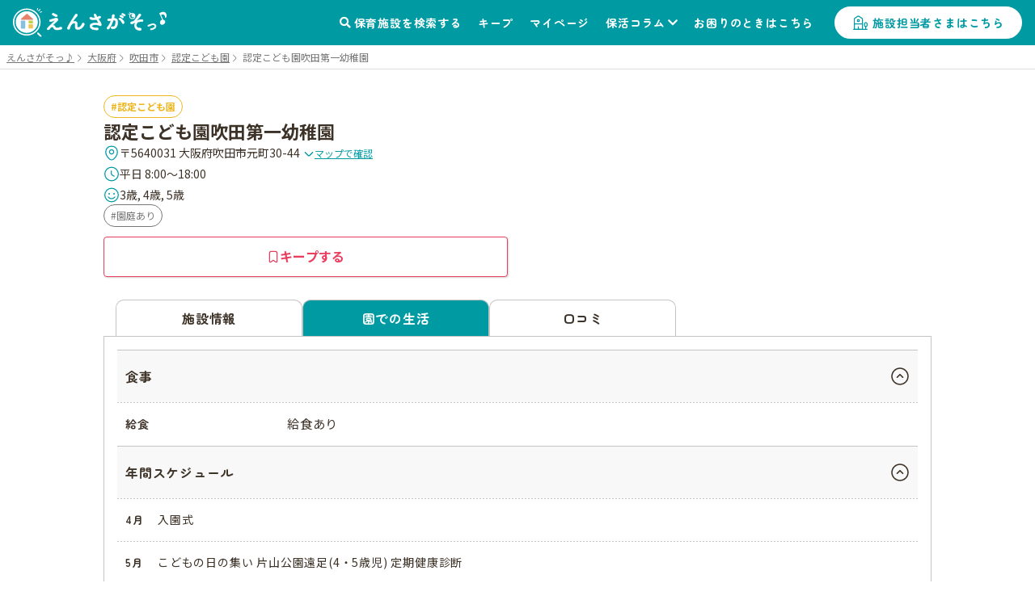

--- FILE ---
content_type: text/html; charset=utf-8
request_url: https://ensagaso.com/ns/11989/life
body_size: 9699
content:
<!DOCTYPE html>
<html lang="ja">
    <head>
        <meta charset="UTF-8">
        <meta name="viewport" content="width=device-width,initial-scale=1">
        <title>園での生活：認定こども園吹田第一幼稚園 | 吹田市 | 園見学ならえんさがそっ♪</title>
        <meta name="description" content="認定こども園吹田第一幼稚園（認定こども園）- 大阪府吹田市 の園での生活です。認定こども園吹田第一幼稚園の保育施設情報なら、保活をもっと楽にする「えんさがそっ♪」">

                    <!-- ogp start -->
<meta property="og:url" content="https://ensagaso.com/ns/11989/life">
<meta property="og:type" content="website">
<meta property="og:title" content="園での生活：認定こども園吹田第一幼稚園 | 吹田市 | 園見学ならえんさがそっ♪">
<meta property="og:description" content="認定こども園吹田第一幼稚園（認定こども園）- 大阪府吹田市 の園での生活です。認定こども園吹田第一幼稚園の保育施設情報なら、保活をもっと楽にする「えんさがそっ♪」">
<meta property="og:site_name" content="えんさがそっ♪">
<meta property="og:image" content="https://ensagaso.com/static/parent/img/ogp.jpg">
<!-- //ogp end -->
        <link rel="canonical" href="https://ensagaso.com/ns/11989/life">
        <link rel="stylesheet" href="https://use.fontawesome.com/releases/v5.6.1/css/all.css">
        <link rel="preconnect" href="https://fonts.googleapis.com">
        <link rel="preconnect" href="https://fonts.gstatic.com" crossorigin>
        <link href="https://fonts.googleapis.com/css2?family=Noto+Sans+JP:wght@400;700&family=Zen+Maru+Gothic:wght@500;700&display=swap" rel="stylesheet">
        <link rel="stylesheet" href="//cdn.jsdelivr.net/npm/slick-carousel@1.8.1/slick/slick.css"/>
        <link rel="stylesheet" href="//cdn.jsdelivr.net/npm/slick-carousel@1.8.1/slick/slick-theme.css">
        <link href="https://cdnjs.cloudflare.com/ajax/libs/toastr.js/latest/css/toastr.min.css" rel="stylesheet">
        <link rel="stylesheet" href="https://unpkg.com/microtip/microtip.css">
        <link rel="stylesheet" href="/static/parent/css/style.css?id=1dec300d331ce3fae494c38b30de6067">
        <link rel="icon" href="/favicon.ico">

        <!-- Google Tag Manager -->
<script>(function(w,d,s,l,i){w[l]=w[l]||[];w[l].push({'gtm.start':
new Date().getTime(),event:'gtm.js'});var f=d.getElementsByTagName(s)[0],
j=d.createElement(s),dl=l!='dataLayer'?'&l='+l:'';j.async=true;j.src=
'https://www.googletagmanager.com/gtm.js?id='+i+dl;f.parentNode.insertBefore(j,f);
})(window,document,'script','dataLayer','GTM-PM5ZTXZ');</script>
<!-- End Google Tag Manager -->        <script async src="https://pagead2.googlesyndication.com/pagead/js/adsbygoogle.js?client=ca-pub-6423839436696932" crossorigin="anonymous"></script>

        <meta name="csrf-token" content="q431H6W6IyGroVpRj5fYViuibAlgvOrLmBgRN0JK">
    </head>
    <body>
        <!-- Google Tag Manager (noscript) -->
<noscript><iframe src="https://www.googletagmanager.com/ns.html?id=GTM-PM5ZTXZ"
height="0" width="0" style="display:none;visibility:hidden"></iframe></noscript>
<!-- End Google Tag Manager (noscript) -->        <header class="header">
    <!-- nav-header -->
    <nav class="nav-header" id="js-nav-header">
        <div class="nav-header__container">
                            <a href="/" class="nav-header__logo"><img src="/static/parent/img/logo.svg" alt="えんさがそっ♪"></a>
                        <ul class="nav-header__menu">
                <li class="nav-header__menu-item">
                    <a href="/map" class="nav-header__link">保育施設を検索する</a>
                </li>
                <li class="nav-header__menu-item">
                    <a href="/parent/keep" class="nav-header__link">キープ</a>
                </li>
                <li class="nav-header__menu-item">
                    <a href="/parent/mypage" class="nav-header__link">マイページ</a>
                </li>
                <li class="nav-header__menu-item nav-header__item--has-2nd-menu">
                    <a class="nav-header__link" href="/column">保活コラム</a>
                    <ul class="nav-header__2nd-menu">
                        <li class="nav-header__2nd-menu-item"><a href="/column#step">保活について知ろう！</a></li>
                        <li class="nav-header__2nd-menu-item"><a href="/column#book">育休応援コンテンツ</a></li>
                        <li class="nav-header__2nd-menu-item"><a href="/column#birth">働き方・生まれ月で見る保活</a></li>
                        <li class="nav-header__2nd-menu-item"><a href="/column#recommend">保活のおすすめ記事</a></li>
                        <li class="nav-header__2nd-menu-item"><a href="/column#area">エリア別保活情報</a></li>
                    </ul>
                </li>
                <li class="nav-header__menu-item">
                    <a href="/contact" class="nav-header__link">お困りのときはこちら</a>
                </li>
                                <li class="nav-header__menu-item">
                    <a href="/nursery_entrance" class="nav-header__button">施設担当者さまはこちら</a>
                </li>
                            </ul>
            <a class="nav-header__favorite" href="/parent/keep">
                <div class="nav-header__favorite-txt">キープ</div>
            </a>
            <div class="nav-header__toggle" id="js-nav-drawer-open">
                <div class="nav-header__toggle-line"></div>
                <div class="nav-header__toggle-line"></div>
                <div class="nav-header__toggle-line"></div>
                <div class="nav-header__toggle-txt">メニュー</div>
            </div>
        </div>
    </nav>
    <nav class="nav-drawer" id="js-nav-drawer" data-open="false">
        <div class="nav-drawer__container" style="display:none;">
            <div class="nav-drawer__menu-button">
                <button  class="nav-drawer__button-close" id="js-nav-drawer-close">
                    <div class="nav-drawer__button-close-line"></div>
                    <div class="nav-drawer__button-close-line"></div>
                </button>
            </div>
            <ul class="nav-drawer__menu">

                                    <li class="nav-drawer__menu-item nav-drawer__menu-item--button">
                        <a href="/parent/login" class="button-drawer button-drawer--login">ログイン</a>
                        <a href="/parent/register" class="button-drawer">新規登録</a>
                    </li>
                                <li class="nav-drawer__menu-item">
                    <a href="/map" class="nav-drawer__link">保育施設を検索する</a>
                </li>
                <li class="nav-drawer__menu-item">
                    <a href="/parent/keep" class="nav-drawer__link">キープリスト</a>
                </li>
                <li class="nav-drawer__menu-item">
                    <a href="/parent/mypage" class="nav-drawer__link">マイページ</a>
                </li>
                <li class="nav-drawer__menu-item">
                    <span class="nav-drawer__link nav-drawer__link--has-2nd-menu">保活コラム</span>
                    <ul class="nav-drawer__2nd-menu">
                        <li class="nav-drawer__2nd-menu-item"><a href="/column#step">保活について知ろう！</a></li>
                        <li class="nav-drawer__2nd-menu-item"><a href="/column#book">育休応援コンテンツ</a></li>
                        <li class="nav-drawer__2nd-menu-item"><a href="/column#birth">働き方・生まれ月で見る保活</a></li>
                        <li class="nav-drawer__2nd-menu-item"><a href="/column#recommend">保活のおすすめ記事</a></li>
                        <li class="nav-drawer__2nd-menu-item"><a href="/column#area">エリア別保活情報</a></li>
                    </ul>
                </li>
                <li class="nav-drawer__menu-item">
                    <a href="/contact" class="nav-drawer__link">お困りのときはこちら</a>
                </li>

                                <li class="nav-drawer__menu-item">
                    <a href="/nursery_entrance" class="nav-drawer__link">施設担当者さまはこちら</a>
                </li>
                            </ul>
        </div>
    </nav>
    <div class="nav-drawer__overlay" id="js-nav-drawer-overlay"></div>
</header>
        <main class="wrapper ">
                            <div class="breadcrumbs">
        <ul class="breadcrumbs__list" itemscope itemtype="https://schema.org/BreadcrumbList">
            
                                    <li class="breadcrumbs__item" itemprop="itemListElement" itemscope itemtype="https://schema.org/ListItem">
                        <a itemprop="item" href="/" class="breadcrumbs__link">
                            <span itemprop="name">えんさがそっ♪</span>
                        </a>
                        <meta itemprop="position" content="1" />
                    </li>
                
            
                                    <li class="breadcrumbs__item" itemprop="itemListElement" itemscope itemtype="https://schema.org/ListItem">
                        <a itemprop="item" href="/search/prefecture_27" class="breadcrumbs__link">
                            <span itemprop="name">大阪府</span>
                        </a>
                        <meta itemprop="position" content="2" />
                    </li>
                
            
                                    <li class="breadcrumbs__item" itemprop="itemListElement" itemscope itemtype="https://schema.org/ListItem">
                        <a itemprop="item" href="/search/prefecture_27/city_1239" class="breadcrumbs__link">
                            <span itemprop="name">吹田市</span>
                        </a>
                        <meta itemprop="position" content="3" />
                    </li>
                
            
                                    <li class="breadcrumbs__item" itemprop="itemListElement" itemscope itemtype="https://schema.org/ListItem">
                        <a itemprop="item" href="/search/prefecture_27/city_1239/type_3" class="breadcrumbs__link">
                            <span itemprop="name">認定こども園</span>
                        </a>
                        <meta itemprop="position" content="4" />
                    </li>
                
            
                                    <li class="breadcrumbs__item breadcrumbs__current active" itemprop="itemListElement" itemscope itemtype="https://schema.org/ListItem">
                        <span itemprop="name">認定こども園吹田第一幼稚園</span>
                        <meta itemprop="position" content="5" />
                    </li>
                
                    </ul>
    </div>

                        <!-- 保育施設 詳細情報 -->
<article class="nursery-info js-favorite-nursery js-detail-page" data-nursery_id="11989"  data-latitude="34.76015739" data-longitude="135.52286201">
    <div class="nursery-info__container">
        <div class="nursery-info__summary">
                        <div class="nursery-info__summary-container">
                <div class="badge-list">
                    <a href="/search/type_3/prefecture_27/city_1239/distance_2000?centerLatitude=34.76015739&amp;centerLongitude=135.52286201" class="ga-search-nursery_type_3" target="_blank">
                        <span class="badge badge--nursery-type badge--lg searchable type3">認定こども園</span>
                    </a>
                                    </div>
                <h1 class="nursery-info__name">認定こども園吹田第一幼稚園</h1>
                <div class="nursery-info__meta">
                    <div class="nursery-info__meta-item nursery-info__meta-item--truncate">
                        <span class="nursery-info__meta-icon" aria-hidden="true">
                            <svg xmlns="http://www.w3.org/2000/svg" width="20" height="21" viewBox="0 0 20 21" fill="none">
                                <path d="M9.9999 11.6917C11.4358 11.6917 12.5999 10.5276 12.5999 9.0917C12.5999 7.65576 11.4358 6.4917 9.9999 6.4917C8.56396 6.4917 7.3999 7.65576 7.3999 9.0917C7.3999 10.5276 8.56396 11.6917 9.9999 11.6917Z" stroke="#009AA3" stroke-width="1.25"/>
                                <path d="M3.01675 7.57508C4.65842 0.358417 15.3501 0.36675 16.9834 7.58342C17.9417 11.8167 15.3084 15.4001 13.0001 17.6168C11.3251 19.2334 8.67508 19.2334 6.99175 17.6168C4.69175 15.4001 2.05842 11.8084 3.01675 7.57508Z" stroke="#009AA3" stroke-width="1.25"/>
                            </svg>
                        </span>
                        <p class="nursery-info__meta-text">
                            〒5640031 大阪府吹田市元町30-44
                            <a class="link link--xs link--icon nursery-info__meta-map-link js-map" href="javascript:void(0)">
                                <svg xmlns="http://www.w3.org/2000/svg" width="14" height="15" viewBox="0 0 14 15" fill="none" aria-hidden="true">
                                    <path d="M11.6199 5.72095L7.81655 9.52428C7.36738 9.97345 6.63238 9.97345 6.18322 9.52428L2.37988 5.72095" stroke="#009AA3" stroke-width="1.5" stroke-miterlimit="10" stroke-linecap="round" stroke-linejoin="round"/>
                                </svg>
                                マップで確認
                            </a>
                        </p>
                    </div>
                                        <div class="nursery-info__meta-item">
                        <span class="nursery-info__meta-icon" aria-hidden="true">
                            <svg xmlns="http://www.w3.org/2000/svg" width="20" height="21" viewBox="0 0 20 21" fill="none">
                                <path d="M18.3332 10.5001C18.3332 15.1001 14.5998 18.8334 9.99984 18.8334C5.39984 18.8334 1.6665 15.1001 1.6665 10.5001C1.6665 5.90008 5.39984 2.16675 9.99984 2.16675C14.5998 2.16675 18.3332 5.90008 18.3332 10.5001Z" stroke="#009AA3" stroke-width="1.25" stroke-linecap="round" stroke-linejoin="round"/>
                                <path d="M13.0919 13.15L10.5086 11.6083C10.0586 11.3416 9.69189 10.7 9.69189 10.175V6.7583" stroke="#009AA3" stroke-width="1.25" stroke-linecap="round" stroke-linejoin="round"/>
                            </svg>
                        </span>
                        <p class="nursery-info__meta-text">平日 8:00～18:00</p>
                    </div>
                                                            <div class="nursery-info__meta-item">
                        <span class="nursery-info__meta-icon" aria-hidden="true">
                            <svg xmlns="http://www.w3.org/2000/svg" width="20" height="21" viewBox="0 0 20 21" fill="none">
                                <path d="M9.97493 18.8334C14.5773 18.8334 18.3083 15.1025 18.3083 10.5001C18.3083 5.89771 14.5773 2.16675 9.97493 2.16675C5.37256 2.16675 1.6416 5.89771 1.6416 10.5001C1.6416 15.1025 5.37256 18.8334 9.97493 18.8334Z" stroke="#009AA3" stroke-width="1.25" stroke-linecap="round" stroke-linejoin="round"/>
                                <path d="M6.0083 13C6.8833 14.2583 8.34997 15.0833 9.99997 15.0833C11.65 15.0833 13.1083 14.2583 13.9916 13" stroke="#009AA3" stroke-width="1.25" stroke-linecap="round" stroke-linejoin="round"/>
                                <circle cx="7" cy="9" r="1" fill="#009AA3"/>
                                <circle cx="13" cy="9" r="1" fill="#009AA3"/>
                            </svg>
                        </span>
                        <p class="nursery-info__meta-text">3歳, 4歳, 5歳</p>
                    </div>
                    
                </div>
                                <div class="nursery-info__features badge-list">
                                                                        <a class="ga-search-special_childcare_option_7" href="/search/option_7/prefecture_27/city_1239/distance_2000?centerLatitude=34.76015739&amp;centerLongitude=135.52286201" target="_blank">
                                <span class="badge badge--secondary badge--lg searchable">園庭あり</span>
                            </a>
                                                            </div>
                                <div id="js-detail-cta" class="nursery-info__cta  no-contact  ">
                                                            <a class="btn btn--secondary btn--lg u-pc-none" href="tel:06-6381-0049">
                        <span class="btn__icon" aria-hidden="true">
                            <svg xmlns="http://www.w3.org/2000/svg" width="17" height="17" viewBox="0 0 17 17" fill="none">
                            <path d="M15.1468 12.7199C15.1468 12.9599 15.0935 13.2066 14.9802 13.4466C14.8668 13.6866 14.7202 13.9133 14.5268 14.1266C14.2002 14.4866 13.8402 14.7466 13.4335 14.9133C13.0335 15.0799 12.6002 15.1666 12.1335 15.1666C11.4535 15.1666 10.7268 15.0066 9.96016 14.6799C9.1935 14.3533 8.42683 13.9133 7.66683 13.3599C6.90016 12.7999 6.1735 12.1799 5.48016 11.4933C4.7935 10.7999 4.1735 10.0733 3.62016 9.31325C3.0735 8.55325 2.6335 7.79325 2.3135 7.03992C1.9935 6.27992 1.8335 5.55325 1.8335 4.85992C1.8335 4.40659 1.9135 3.97325 2.0735 3.57325C2.2335 3.16659 2.48683 2.79325 2.84016 2.45992C3.26683 2.03992 3.7335 1.83325 4.22683 1.83325C4.4135 1.83325 4.60016 1.87325 4.76683 1.95325C4.94016 2.03325 5.0935 2.15325 5.2135 2.32659L6.76016 4.50659C6.88016 4.67325 6.96683 4.82659 7.02683 4.97325C7.08683 5.11325 7.12016 5.25325 7.12016 5.37992C7.12016 5.53992 7.0735 5.69992 6.98016 5.85325C6.8935 6.00659 6.76683 6.16659 6.60683 6.32659L6.10016 6.85325C6.02683 6.92659 5.9935 7.01325 5.9935 7.11992C5.9935 7.17325 6.00016 7.21992 6.0135 7.27325C6.0335 7.32659 6.0535 7.36659 6.06683 7.40659C6.18683 7.62659 6.3935 7.91325 6.68683 8.25992C6.98683 8.60659 7.30683 8.95992 7.6535 9.31325C8.0135 9.66659 8.36016 9.99325 8.7135 10.2933C9.06016 10.5866 9.34683 10.7866 9.5735 10.9066C9.60683 10.9199 9.64683 10.9399 9.6935 10.9599C9.74683 10.9799 9.80016 10.9866 9.86016 10.9866C9.9735 10.9866 10.0602 10.9466 10.1335 10.8733L10.6402 10.3733C10.8068 10.2066 10.9668 10.0799 11.1202 9.99992C11.2735 9.90659 11.4268 9.85992 11.5935 9.85992C11.7202 9.85992 11.8535 9.88659 12.0002 9.94659C12.1468 10.0066 12.3002 10.0933 12.4668 10.2066L14.6735 11.7733C14.8468 11.8933 14.9668 12.0333 15.0402 12.1999C15.1068 12.3666 15.1468 12.5333 15.1468 12.7199Z" stroke="currentColor" stroke-width="1.25" stroke-miterlimit="10"/>
                            </svg>
                        </span>
                        <span class="btn__label">電話で問い合わせる</span>
                    </a>
                                        <button
                        type="button"
                        class="btn btn--keep btn--lg js-favorite-button  ga-submit-keep-detail_header"
                        data-target="#js-modal-dialog"
                        data-nursery_id="11989"
                    >
                        <span class="btn__icon" aria-hidden="true">
                            <svg xmlns="http://www.w3.org/2000/svg" width="16" height="16" viewBox="0 0 16 16" fill="none">
                                <path d="M10.5874 1.33334H5.40757C4.26307 1.33334 3.3335 2.49297 3.3335 3.90585V13.2962C3.3335 14.4958 4.02665 15.0023 4.87562 14.4225L7.49776 12.6164C7.77717 12.4231 8.22853 12.4231 8.50256 12.6164L11.1247 14.4225C11.9737 15.0089 12.6668 14.5024 12.6668 13.2962V3.90585C12.6615 2.49297 11.7319 1.33334 10.5874 1.33334Z" stroke="currentColor" stroke-width="1.25" stroke-linecap="round" stroke-linejoin="round"/>
                            </svg>
                        </span>
                        <span class="btn__label">キープする</span>
                    </button>
                </div>
            </div>
        </div>
                                
         <!-- 3タブ表示 -->
         <div class="nursery-info__3tab" id="page_top_anchor">
             <!-- タブ切替 ラジオボタンで -->
             <div class="nursery-info__tab-button-list">
                 <input id="tab-outline" type="radio" name="tab-radio-button" data-select_tab="" checked >
                 <label class="nursery-info__tab-button nursery-info__tab-button--detail" for="tab-outline"><span>施設情報</span></label>
                                  <input id="tab-life" type="radio" name="tab-radio-button" data-select_tab="life" checked >
                 <label class="nursery-info__tab-button nursery-info__tab-button--life" for="tab-life"><span>園での生活</span></label>
                                                   <input id="tab-parent_voice" type="radio" name="tab-radio-button" data-select_tab="parent_voice"  >
                 <label class="nursery-info__tab-button nursery-info__tab-button--parent-voice" for="tab-parent_voice"><span>口コミ</span></label>
             </div>
                                           <!-- tab2：園での生活 -->
                 <div class="nursery-info__tab nursery-info__tab--life" id="nursery-info__tab-life">
    
        <div class="nursery-info__tab-container nursery-info__tab-container--has-2nd-list">
        <h2 class="nursery-info__tab-ttl nursery-info__tab-ttl--large nursery-info__tab-ttl--toggle">食事</h2>
        <div class="nursery-info__toggle-container">
            
            
                        <dl class="nursery-info__list">
                <dt class="nursery-info__list-heading">給食</dt>
                <dd class="nursery-info__list-content js-autolink">
                    <p>給食あり</p>
                    
                </dd>
            </dl>
                                </div>
    </div>
    
        <div class="nursery-info__tab-container nursery-info__tab-container--has-2nd-list">
        <h2 class="nursery-info__tab-ttl nursery-info__tab-ttl--large nursery-info__tab-ttl--toggle">年間スケジュール</h2>
        <ol class="nursery-info__toggle-container">
                                    <li>
                <dl class="nursery-info__list">
                    <dt class="nursery-info__list-heading--schedule">4月</dt>
                    <dd class="nursery-info__list-content--schedule js-autolink">入園式</dd>
                </dl>
            </li>
                                                <li>
                <dl class="nursery-info__list">
                    <dt class="nursery-info__list-heading--schedule">5月</dt>
                    <dd class="nursery-info__list-content--schedule js-autolink">こどもの日の集い 片山公園遠足(4・5歳児) 定期健康診断</dd>
                </dl>
            </li>
                                                <li>
                <dl class="nursery-info__list">
                    <dt class="nursery-info__list-heading--schedule">6月</dt>
                    <dd class="nursery-info__list-content--schedule js-autolink">ファミリーデー(今年度は中止) どろんこ遊び カレー作り(5歳児) プラネタリウム見学(5歳児)(今年度は中止) 小学校、保育園との交流 高齢者との交流(4・5歳児) プールびらき</dd>
                </dl>
            </li>
                                                <li>
                <dl class="nursery-info__list">
                    <dt class="nursery-info__list-heading--schedule">7月</dt>
                    <dd class="nursery-info__list-content--schedule js-autolink">プール遊び 夏祭り 保育園との交流</dd>
                </dl>
            </li>
                                                <li>
                <dl class="nursery-info__list">
                    <dt class="nursery-info__list-heading--schedule">8月</dt>
                    <dd class="nursery-info__list-content--schedule js-autolink">プール遊び</dd>
                </dl>
            </li>
                                                <li>
                <dl class="nursery-info__list">
                    <dt class="nursery-info__list-heading--schedule">9月</dt>
                    <dd class="nursery-info__list-content--schedule js-autolink">地域の敬老会に出演 保育園と交流 遠足(4・5歳児)</dd>
                </dl>
            </li>
                                                <li>
                <dl class="nursery-info__list">
                    <dt class="nursery-info__list-heading--schedule">10月</dt>
                    <dd class="nursery-info__list-content--schedule js-autolink">運動会 動物村 遠足(4・5歳児) 保育園との交流 遠足(3歳児)</dd>
                </dl>
            </li>
                                                <li>
                <dl class="nursery-info__list">
                    <dt class="nursery-info__list-heading--schedule">11月</dt>
                    <dd class="nursery-info__list-content--schedule js-autolink">公民館の文化祭出品 人形劇観劇 小学校との交流 遠足(4・5歳児) 遠足(3歳児) お店屋さんごっこ 交通安全教室予定</dd>
                </dl>
            </li>
                                                <li>
                <dl class="nursery-info__list">
                    <dt class="nursery-info__list-heading--schedule">12月</dt>
                    <dd class="nursery-info__list-content--schedule js-autolink">もちつき ミニ音楽会 こどもおたのしみ会</dd>
                </dl>
            </li>
                                                <li>
                <dl class="nursery-info__list">
                    <dt class="nursery-info__list-heading--schedule">1月</dt>
                    <dd class="nursery-info__list-content--schedule js-autolink">お正月遊び 消防署見学(5歳児) 保育園との交流</dd>
                </dl>
            </li>
                                                <li>
                <dl class="nursery-info__list">
                    <dt class="nursery-info__list-heading--schedule">2月</dt>
                    <dd class="nursery-info__list-content--schedule js-autolink">節分 劇あそび 遠足 お茶席体験(5歳児)</dd>
                </dl>
            </li>
                                                <li>
                <dl class="nursery-info__list">
                    <dt class="nursery-info__list-heading--schedule">3月</dt>
                    <dd class="nursery-info__list-content--schedule js-autolink">ひなまつり会 卒園式 修了式</dd>
                </dl>
            </li>
                                </ol>
    </div>
    
    </div>
                      </div>
         <div class="nursery-info__link--right">
                              <a class="link-general--external link-general--small" href="https://forms.baby-job.co.jp/babyjob/form/Untitled4/formperma/GVzv7q4XUNtMZC73rpl9E1bcBSKO5zSDNdk1HorK_ts?nurseryId=11989&nurseryName=%E8%AA%8D%E5%AE%9A%E3%81%93%E3%81%A9%E3%82%82%E5%9C%92%E5%90%B9%E7%94%B0%E7%AC%AC%E4%B8%80%E5%B9%BC%E7%A8%9A%E5%9C%92" target="_blank" rel="noopener noreferrer">情報訂正のお問い合わせ</a>
                      </div>
    </div>
</article>

<!-- この付近の施設 -->
<aside class="nursery-list-other">
<h2 class="nursery-list-other__ttl" id="nursery-list-other__title">この付近の施設</h2>
<div class="nursery-list-wrap">
 <div class="nursery-list-other__map-link"><a class="link-general--other ga-map_search-footer" href="/map/?centerLatitude=34.76015739&amp;centerLongitude=135.52286201" target="_blank">マップでもっと見る</a></div>
 <ul class="nursery-list slider">
                                              <li class="nursery-list__container" data-latitude="34.75778819" data-longitude="135.52060671">
             <a class="ga-link-nearnursery-footer" href="/ns/43813">
                 <div class="nursery-list__pic-area  no-pic ">
                                          <span class="badge badge--lg badge--nursery-type type2">認可外保育園</span>
                 </div>
                 <div class="nursery-list__favorite-name-area">
                     <h3 class="nursery-list__name">
                         RS English プリスクール
                     </h3>
                     <button type="button"
                             class="button-favorite--mark js-prevent-default js-favorite-button  ga-submit-keep-detail_near_nursery"
                             data-target="#js-modal-dialog"
                             data-nursery_id="43813">キープ
                     </button>
                 </div>
                 <ul class="nursery-list__category">
                    <li class='icon--feature'>延長保育あり</li>
            </ul>
                 <p class="nursery-list__distance-from-pin">この保育園から<span class="distance">-</span>ｍ</p>
                 <div class="nursery-list__list-container">
                     <dl class="nursery-list__list">
                         <dt class="nursery-list__list-heading">住所</dt>
                         <dd class="nursery-list__list-content">〒5640032 大阪府吹田市内本町1丁目10番11号 旭ファイブ201</dd>
                     </dl>
                                          <dl class="nursery-list__list">
                         <dt class="nursery-list__list-heading">最寄り駅</dt>
                         <dd class="nursery-list__list-content">
                                                          阪急千里線吹田駅 徒歩で5分<br>
                                                      </dd>
                     </dl>
                                          <dl class="nursery-list__list">
                         <dt class="nursery-list__list-heading">保育時間</dt>
                         <dd class="nursery-list__list-content">9:00～18:00</dd>
                     </dl>
                                      </div>
             </a>
         </li>
                                         <li class="nursery-list__container" data-latitude="34.75705774" data-longitude="135.52153163">
             <a class="ga-link-nearnursery-footer" href="/ns/11944">
                 <div class="nursery-list__pic-area  no-pic ">
                                          <span class="badge badge--lg badge--nursery-type type1">認可保育園</span>
                 </div>
                 <div class="nursery-list__favorite-name-area">
                     <h3 class="nursery-list__name">
                         吹一保育園
                     </h3>
                     <button type="button"
                             class="button-favorite--mark js-prevent-default js-favorite-button  ga-submit-keep-detail_near_nursery"
                             data-target="#js-modal-dialog"
                             data-nursery_id="11944">キープ
                     </button>
                 </div>
                 <ul class="nursery-list__category">
                    <li class='icon--feature'>園庭あり</li>
            </ul>
                 <p class="nursery-list__distance-from-pin">この保育園から<span class="distance">-</span>ｍ</p>
                 <div class="nursery-list__list-container">
                     <dl class="nursery-list__list">
                         <dt class="nursery-list__list-heading">住所</dt>
                         <dd class="nursery-list__list-content">〒5640032 大阪府吹田市内本町1丁目23-28</dd>
                     </dl>
                                          <dl class="nursery-list__list">
                         <dt class="nursery-list__list-heading">保育時間</dt>
                         <dd class="nursery-list__list-content">7:00～19:00</dd>
                     </dl>
                                          <dl class="nursery-list__list">
                         <dt class="nursery-list__list-heading">定員数</dt>
                         <dd class="nursery-list__list-content">112人</dd>
                     </dl>
                                      </div>
             </a>
         </li>
                                         <li class="nursery-list__container" data-latitude="34.75769096" data-longitude="135.5198679">
             <a class="ga-link-nearnursery-footer" href="/ns/10920">
                 <div class="nursery-list__pic-area  no-pic ">
                                          <span class="badge badge--lg badge--nursery-type type5">地域型保育園</span>
                 </div>
                 <div class="nursery-list__favorite-name-area">
                     <h3 class="nursery-list__name">
                         エルエルキッズ!ナチュラル
                     </h3>
                     <button type="button"
                             class="button-favorite--mark js-prevent-default js-favorite-button  ga-submit-keep-detail_near_nursery"
                             data-target="#js-modal-dialog"
                             data-nursery_id="10920">キープ
                     </button>
                 </div>
                                  <p class="nursery-list__distance-from-pin">この保育園から<span class="distance">-</span>ｍ</p>
                 <div class="nursery-list__list-container">
                     <dl class="nursery-list__list">
                         <dt class="nursery-list__list-heading">住所</dt>
                         <dd class="nursery-list__list-content">〒5640036 大阪府吹田市寿町1-3-14</dd>
                     </dl>
                                          <dl class="nursery-list__list">
                         <dt class="nursery-list__list-heading">保育時間</dt>
                         <dd class="nursery-list__list-content">7:30～18:30</dd>
                     </dl>
                                          <dl class="nursery-list__list">
                         <dt class="nursery-list__list-heading">定員数</dt>
                         <dd class="nursery-list__list-content">15人</dd>
                     </dl>
                                      </div>
             </a>
         </li>
                                         <li class="nursery-list__container" data-latitude="34.75776594" data-longitude="135.51953737">
             <a class="ga-link-nearnursery-footer" href="/ns/10922">
                 <div class="nursery-list__pic-area  no-pic ">
                                          <span class="badge badge--lg badge--nursery-type type5">地域型保育園</span>
                 </div>
                 <div class="nursery-list__favorite-name-area">
                     <h3 class="nursery-list__name">
                         ライフライト
                     </h3>
                     <button type="button"
                             class="button-favorite--mark js-prevent-default js-favorite-button  ga-submit-keep-detail_near_nursery"
                             data-target="#js-modal-dialog"
                             data-nursery_id="10922">キープ
                     </button>
                 </div>
                                  <p class="nursery-list__distance-from-pin">この保育園から<span class="distance">-</span>ｍ</p>
                 <div class="nursery-list__list-container">
                     <dl class="nursery-list__list">
                         <dt class="nursery-list__list-heading">住所</dt>
                         <dd class="nursery-list__list-content">〒5640036 大阪府吹田市寿町1-3-19 サンライズコ-ポ2-1A</dd>
                     </dl>
                                          <dl class="nursery-list__list">
                         <dt class="nursery-list__list-heading">保育時間</dt>
                         <dd class="nursery-list__list-content">7:30～18:30</dd>
                     </dl>
                                          <dl class="nursery-list__list">
                         <dt class="nursery-list__list-heading">定員数</dt>
                         <dd class="nursery-list__list-content">18人</dd>
                     </dl>
                                      </div>
             </a>
         </li>
                                         <li class="nursery-list__container" data-latitude="34.7634404" data-longitude="135.52661158">
             <a class="ga-link-nearnursery-footer" href="/ns/10903">
                 <div class="nursery-list__pic-area  no-pic ">
                                          <span class="badge badge--lg badge--nursery-type type1">認可保育園</span>
                 </div>
                 <div class="nursery-list__favorite-name-area">
                     <h3 class="nursery-list__name">
                         吹田どんぐり保育園
                     </h3>
                     <button type="button"
                             class="button-favorite--mark js-prevent-default js-favorite-button  ga-submit-keep-detail_near_nursery"
                             data-target="#js-modal-dialog"
                             data-nursery_id="10903">キープ
                     </button>
                 </div>
                 <ul class="nursery-list__category">
                    <li class='icon--feature'>園庭あり</li>
                    <li class='icon--feature'>アレルギー対応あり</li>
            </ul>
                 <p class="nursery-list__distance-from-pin">この保育園から<span class="distance">-</span>ｍ</p>
                 <div class="nursery-list__list-container">
                     <dl class="nursery-list__list">
                         <dt class="nursery-list__list-heading">住所</dt>
                         <dd class="nursery-list__list-content">〒5640028 大阪府吹田市昭和町8-24</dd>
                     </dl>
                                          <dl class="nursery-list__list">
                         <dt class="nursery-list__list-heading">保育時間</dt>
                         <dd class="nursery-list__list-content">7:00～19:00</dd>
                     </dl>
                                          <dl class="nursery-list__list">
                         <dt class="nursery-list__list-heading">定員数</dt>
                         <dd class="nursery-list__list-content">60人</dd>
                     </dl>
                                      </div>
             </a>
         </li>
                                         <li class="nursery-list__container" data-latitude="34.7579853" data-longitude="135.51671264">
             <a class="ga-link-nearnursery-footer" href="/ns/12022">
                 <div class="nursery-list__pic-area  no-pic ">
                                          <span class="badge badge--lg badge--nursery-type type5">地域型保育園</span>
                 </div>
                 <div class="nursery-list__favorite-name-area">
                     <h3 class="nursery-list__name">
                         あすなろ共同保育所
                     </h3>
                     <button type="button"
                             class="button-favorite--mark js-prevent-default js-favorite-button  ga-submit-keep-detail_near_nursery"
                             data-target="#js-modal-dialog"
                             data-nursery_id="12022">キープ
                     </button>
                 </div>
                                  <p class="nursery-list__distance-from-pin">この保育園から<span class="distance">-</span>ｍ</p>
                 <div class="nursery-list__list-container">
                     <dl class="nursery-list__list">
                         <dt class="nursery-list__list-heading">住所</dt>
                         <dd class="nursery-list__list-content">〒5640041 大阪府吹田市泉町1-8-7</dd>
                     </dl>
                                          <dl class="nursery-list__list">
                         <dt class="nursery-list__list-heading">保育時間</dt>
                         <dd class="nursery-list__list-content">7:30～18:30</dd>
                     </dl>
                                          <dl class="nursery-list__list">
                         <dt class="nursery-list__list-heading">定員数</dt>
                         <dd class="nursery-list__list-content">18人</dd>
                     </dl>
                                      </div>
             </a>
         </li>
                                         <li class="nursery-list__container" data-latitude="34.75444694" data-longitude="135.52101228">
             <a class="ga-link-nearnursery-footer" href="/ns/43818">
                 <div class="nursery-list__pic-area  no-pic ">
                                          <span class="badge badge--lg badge--nursery-type type2">認可外保育園</span>
                 </div>
                 <div class="nursery-list__favorite-name-area">
                     <h3 class="nursery-list__name">
                         ぽっぽらんど
                     </h3>
                     <button type="button"
                             class="button-favorite--mark js-prevent-default js-favorite-button  ga-submit-keep-detail_near_nursery"
                             data-target="#js-modal-dialog"
                             data-nursery_id="43818">キープ
                     </button>
                 </div>
                                  <p class="nursery-list__distance-from-pin">この保育園から<span class="distance">-</span>ｍ</p>
                 <div class="nursery-list__list-container">
                     <dl class="nursery-list__list">
                         <dt class="nursery-list__list-heading">住所</dt>
                         <dd class="nursery-list__list-content">〒5640036 大阪府吹田市寿町2丁目7番20号</dd>
                     </dl>
                                          <dl class="nursery-list__list">
                         <dt class="nursery-list__list-heading">保育時間</dt>
                         <dd class="nursery-list__list-content">-</dd>
                     </dl>
                                      </div>
             </a>
         </li>
                                         <li class="nursery-list__container" data-latitude="34.76164903" data-longitude="135.53016957">
             <a class="ga-link-nearnursery-footer" href="/ns/43807">
                 <div class="nursery-list__pic-area  no-pic ">
                                          <span class="badge badge--lg badge--nursery-type type2">認可外保育園</span>
                 </div>
                 <div class="nursery-list__favorite-name-area">
                     <h3 class="nursery-list__name">
                         社会福祉法人 恩賜財団 大阪府済生会吹田療育園
                     </h3>
                     <button type="button"
                             class="button-favorite--mark js-prevent-default js-favorite-button  ga-submit-keep-detail_near_nursery"
                             data-target="#js-modal-dialog"
                             data-nursery_id="43807">キープ
                     </button>
                 </div>
                 <ul class="nursery-list__category">
                    <li class='icon--feature'>園庭あり</li>
            </ul>
                 <p class="nursery-list__distance-from-pin">この保育園から<span class="distance">-</span>ｍ</p>
                 <div class="nursery-list__list-container">
                     <dl class="nursery-list__list">
                         <dt class="nursery-list__list-heading">住所</dt>
                         <dd class="nursery-list__list-content">〒5640013 大阪府吹田市川園町1-1</dd>
                     </dl>
                                          <dl class="nursery-list__list">
                         <dt class="nursery-list__list-heading">最寄り駅</dt>
                         <dd class="nursery-list__list-content">
                                                          阪急京都線阪急相川駅 徒歩で8分<br>
                                                      </dd>
                     </dl>
                                          <dl class="nursery-list__list">
                         <dt class="nursery-list__list-heading">保育時間</dt>
                         <dd class="nursery-list__list-content">9:00～17:05</dd>
                     </dl>
                                      </div>
             </a>
         </li>
                                         <li class="nursery-list__container" data-latitude="34.76145707" data-longitude="135.51509329">
             <a class="ga-link-nearnursery-footer" href="/ns/9542">
                 <div class="nursery-list__pic-area  no-pic ">
                                          <span class="badge badge--lg badge--nursery-type type5">地域型保育園</span>
                 </div>
                 <div class="nursery-list__favorite-name-area">
                     <h3 class="nursery-list__name">
                         吹田市立いずみ小規模園
                     </h3>
                     <button type="button"
                             class="button-favorite--mark js-prevent-default js-favorite-button  ga-submit-keep-detail_near_nursery"
                             data-target="#js-modal-dialog"
                             data-nursery_id="9542">キープ
                     </button>
                 </div>
                 <ul class="nursery-list__category">
                    <li class='icon--feature'>延長保育あり</li>
                    <li class='icon--feature'>一時保育あり</li>
                    <li class='icon--feature'>園庭あり</li>
            </ul>
                 <p class="nursery-list__distance-from-pin">この保育園から<span class="distance">-</span>ｍ</p>
                 <div class="nursery-list__list-container">
                     <dl class="nursery-list__list">
                         <dt class="nursery-list__list-heading">住所</dt>
                         <dd class="nursery-list__list-content">〒5640041 大阪府吹田市泉町2丁目11番43号</dd>
                     </dl>
                                          <dl class="nursery-list__list">
                         <dt class="nursery-list__list-heading">保育時間</dt>
                         <dd class="nursery-list__list-content">7:00～19:00</dd>
                     </dl>
                                          <dl class="nursery-list__list">
                         <dt class="nursery-list__list-heading">定員数</dt>
                         <dd class="nursery-list__list-content">19人</dd>
                     </dl>
                                      </div>
             </a>
         </li>
                                         <li class="nursery-list__container" data-latitude="34.76145707" data-longitude="135.51509329">
             <a class="ga-link-nearnursery-footer" href="/ns/10889">
                 <div class="nursery-list__pic-area  no-pic ">
                                          <span class="badge badge--lg badge--nursery-type type1">認可保育園</span>
                 </div>
                 <div class="nursery-list__favorite-name-area">
                     <h3 class="nursery-list__name">
                         いずみ保育園
                     </h3>
                     <button type="button"
                             class="button-favorite--mark js-prevent-default js-favorite-button  ga-submit-keep-detail_near_nursery"
                             data-target="#js-modal-dialog"
                             data-nursery_id="10889">キープ
                     </button>
                 </div>
                 <ul class="nursery-list__category">
                    <li class='icon--feature'>園庭あり</li>
            </ul>
                 <p class="nursery-list__distance-from-pin">この保育園から<span class="distance">-</span>ｍ</p>
                 <div class="nursery-list__list-container">
                     <dl class="nursery-list__list">
                         <dt class="nursery-list__list-heading">住所</dt>
                         <dd class="nursery-list__list-content">〒5640041 大阪府吹田市泉町2-11-43</dd>
                     </dl>
                                          <dl class="nursery-list__list">
                         <dt class="nursery-list__list-heading">保育時間</dt>
                         <dd class="nursery-list__list-content">7:00～19:00</dd>
                     </dl>
                                          <dl class="nursery-list__list">
                         <dt class="nursery-list__list-heading">定員数</dt>
                         <dd class="nursery-list__list-content">120人</dd>
                     </dl>
                                      </div>
             </a>
         </li>
                                         <li class="nursery-list__container" data-latitude="34.76568181" data-longitude="135.52740037">
             <a class="ga-link-nearnursery-footer" href="/ns/10887">
                 <div class="nursery-list__pic-area  no-pic ">
                                          <span class="badge badge--lg badge--nursery-type type1">認可保育園</span>
                 </div>
                 <div class="nursery-list__favorite-name-area">
                     <h3 class="nursery-list__name">
                         吹田保育園
                     </h3>
                     <button type="button"
                             class="button-favorite--mark js-prevent-default js-favorite-button  ga-submit-keep-detail_near_nursery"
                             data-target="#js-modal-dialog"
                             data-nursery_id="10887">キープ
                     </button>
                 </div>
                 <ul class="nursery-list__category">
                    <li class='icon--feature'>園庭あり</li>
            </ul>
                 <p class="nursery-list__distance-from-pin">この保育園から<span class="distance">-</span>ｍ</p>
                 <div class="nursery-list__list-container">
                     <dl class="nursery-list__list">
                         <dt class="nursery-list__list-heading">住所</dt>
                         <dd class="nursery-list__list-content">〒5640028 大阪府吹田市昭和町24-1</dd>
                     </dl>
                                          <dl class="nursery-list__list">
                         <dt class="nursery-list__list-heading">最寄り駅</dt>
                         <dd class="nursery-list__list-content">
                                                          JR吹田 徒歩で7分<br>
                                                      </dd>
                     </dl>
                                          <dl class="nursery-list__list">
                         <dt class="nursery-list__list-heading">保育時間</dt>
                         <dd class="nursery-list__list-content">7:00～19:00</dd>
                     </dl>
                                          <dl class="nursery-list__list">
                         <dt class="nursery-list__list-heading">定員数</dt>
                         <dd class="nursery-list__list-content">120人</dd>
                     </dl>
                                      </div>
             </a>
         </li>
                                         <li class="nursery-list__container" data-latitude="34.76106024" data-longitude="135.53099172">
             <a class="ga-link-nearnursery-footer" href="/ns/12033">
                 <div class="nursery-list__pic-area  no-pic ">
                                          <span class="badge badge--lg badge--nursery-type type5">地域型保育園</span>
                 </div>
                 <div class="nursery-list__favorite-name-area">
                     <h3 class="nursery-list__name">
                         こばとっこ保育園
                     </h3>
                     <button type="button"
                             class="button-favorite--mark js-prevent-default js-favorite-button  ga-submit-keep-detail_near_nursery"
                             data-target="#js-modal-dialog"
                             data-nursery_id="12033">キープ
                     </button>
                 </div>
                 <ul class="nursery-list__category">
                    <li class='icon--feature'>園庭あり</li>
            </ul>
                 <p class="nursery-list__distance-from-pin">この保育園から<span class="distance">-</span>ｍ</p>
                 <div class="nursery-list__list-container">
                     <dl class="nursery-list__list">
                         <dt class="nursery-list__list-heading">住所</dt>
                         <dd class="nursery-list__list-content">〒5640024 大阪府吹田市高城町20-17</dd>
                     </dl>
                                          <dl class="nursery-list__list">
                         <dt class="nursery-list__list-heading">最寄り駅</dt>
                         <dd class="nursery-list__list-content">
                                                          JR吹田駅 徒歩で10分<br>
                                                          阪急京都線相川駅 徒歩で7分<br>
                                                      </dd>
                     </dl>
                                          <dl class="nursery-list__list">
                         <dt class="nursery-list__list-heading">保育時間</dt>
                         <dd class="nursery-list__list-content">7:30～19:00</dd>
                     </dl>
                                          <dl class="nursery-list__list">
                         <dt class="nursery-list__list-heading">定員数</dt>
                         <dd class="nursery-list__list-content">19人</dd>
                     </dl>
                                      </div>
             </a>
         </li>
                                         <li class="nursery-list__container" data-latitude="34.76264615" data-longitude="135.53078616">
             <a class="ga-link-nearnursery-footer" href="/ns/11990">
                 <div class="nursery-list__pic-area  no-pic ">
                                          <span class="badge badge--lg badge--nursery-type type4">幼稚園</span>
                 </div>
                 <div class="nursery-list__favorite-name-area">
                     <h3 class="nursery-list__name">
                         吹田第三幼稚園
                     </h3>
                     <button type="button"
                             class="button-favorite--mark js-prevent-default js-favorite-button  ga-submit-keep-detail_near_nursery"
                             data-target="#js-modal-dialog"
                             data-nursery_id="11990">キープ
                     </button>
                 </div>
                 <ul class="nursery-list__category">
                    <li class='icon--feature'>園庭あり</li>
            </ul>
                 <p class="nursery-list__distance-from-pin">この保育園から<span class="distance">-</span>ｍ</p>
                 <div class="nursery-list__list-container">
                     <dl class="nursery-list__list">
                         <dt class="nursery-list__list-heading">住所</dt>
                         <dd class="nursery-list__list-content">〒5640024 大阪府吹田市高城町18-39</dd>
                     </dl>
                                          <dl class="nursery-list__list">
                         <dt class="nursery-list__list-heading">最寄り駅</dt>
                         <dd class="nursery-list__list-content">
                                                          JR西日本京都線吹田駅 徒歩で5分<br>
                                                          阪急京都線相川駅 徒歩で15分<br>
                                                      </dd>
                     </dl>
                                          <dl class="nursery-list__list">
                         <dt class="nursery-list__list-heading">保育時間</dt>
                         <dd class="nursery-list__list-content">9:00～17:00</dd>
                     </dl>
                                          <dl class="nursery-list__list">
                         <dt class="nursery-list__list-heading">定員数</dt>
                         <dd class="nursery-list__list-content">100人</dd>
                     </dl>
                                      </div>
             </a>
         </li>
                                         <li class="nursery-list__container" data-latitude="34.76122134" data-longitude="135.53133057">
             <a class="ga-link-nearnursery-footer" href="/ns/12028">
                 <div class="nursery-list__pic-area  no-pic ">
                                          <span class="badge badge--lg badge--nursery-type type1">認可保育園</span>
                 </div>
                 <div class="nursery-list__favorite-name-area">
                     <h3 class="nursery-list__name">
                         こばと保育園
                     </h3>
                     <button type="button"
                             class="button-favorite--mark js-prevent-default js-favorite-button  ga-submit-keep-detail_near_nursery"
                             data-target="#js-modal-dialog"
                             data-nursery_id="12028">キープ
                     </button>
                 </div>
                 <ul class="nursery-list__category">
                    <li class='icon--feature'>病児保育あり</li>
                    <li class='icon--feature'>園庭あり</li>
            </ul>
                 <p class="nursery-list__distance-from-pin">この保育園から<span class="distance">-</span>ｍ</p>
                 <div class="nursery-list__list-container">
                     <dl class="nursery-list__list">
                         <dt class="nursery-list__list-heading">住所</dt>
                         <dd class="nursery-list__list-content">〒5640024 大阪府吹田市高城町20-6</dd>
                     </dl>
                                          <dl class="nursery-list__list">
                         <dt class="nursery-list__list-heading">最寄り駅</dt>
                         <dd class="nursery-list__list-content">
                                                          JR吹田駅 徒歩で10分<br>
                                                          阪急京都線相川駅 徒歩で7分<br>
                                                      </dd>
                     </dl>
                                          <dl class="nursery-list__list">
                         <dt class="nursery-list__list-heading">保育時間</dt>
                         <dd class="nursery-list__list-content">7:00～22:00</dd>
                     </dl>
                                          <dl class="nursery-list__list">
                         <dt class="nursery-list__list-heading">定員数</dt>
                         <dd class="nursery-list__list-content">120人</dd>
                     </dl>
                                      </div>
             </a>
         </li>
               </ul>
</div>
</aside>

<!-- nav-fixfooter for nusary-info -->
<nav class="nav-fixfooter">
<div class="nav-fixfooter__container" id="js-nav-fixfooter__container">
 <ul class="nav-fixfooter__menu   no-contact  ">
     <li class="nav-fixfooter__menu-item">
         <button class="button-fixfooter button-fixfooter--favorite js-favorite-button  ga-submit-keep-detail_footer"
                 data-target="#js-modal-dialog"
                 data-nursery_id="11989">キープする
         </button>
     </li>
          <li class="nav-fixfooter__menu-item tel sp-only">
         <a href="tel:06-6381-0049" class="button-fixfooter button-fixfooter--tel">電話をかける</a>
     </li>
           </ul>
</div>
<div class="nav-fixfooter__button-memo">
 <button
     type="button"
     class="button-memo js-nav-fixfooter__button-memo js-memo-button"
     data-nursery_id="11989"
 >
     <div>メモ</div>
 </button>
</div>
</nav>

<!-- modal -->
<div class="modal full" id="js-modal-feature">
<div class="modal__container">
 <button class="modal__close js-modal-hide"></button>
 <div class="modal__header">特徴</div>
 <div class="modal__contents">
     <ul class="nursery-info__modal-feature">

              </ul>
 </div>
</div>
<div class="modal__overlay"></div>
</div>

<!-- modal -->
<div class="modal photo" id="js-modal-zoom-pic">
<div class="modal__container">
 <button class="modal__close js-modal-hide"></button>
 <div class="modal__contents">
     <div class="modal__big-pic modal-big-pic">
         <img src="" alt="" class="modal__big-pic--img">
         <span class="modal__big-pic--content"></span>
         <div class="js-modal__big-pic-area modal-big-pic__btns">
             <div class="js-modal__big-pic-prev modal-big-pic__btn modal-big-pic__btn--prev" role="button"></div>
             <div class="js-modal__big-pic-next modal-big-pic__btn modal-big-pic__btn--next" role="button"></div>
         </div>
     </div>
 </div>
</div>
<div class="modal__overlay"></div>
</div>

<!-- modal -->

<!-- delete dialog -->
<div class="modal dialog" id="js-modal-dialog">
<div class="modal__container">
 <div class="modal__contents">
     <p class="modal__message">キープを削除しますか？</p>
     <div class="modal__btn-area">
         <button type="button" class="button-general button-general--narrow js-confirm">はい</button>
         <button type="button" class="button-cancel js-modal-hide">いいえ</button>
     </div>
 </div>
</div>
<div class="modal__overlay"></div>
</div>

<!-- memo update message -->

        </main>
        <!-- modal -->
 <div class="modal general" id="js-modal-regist-guide">
    <div class="modal__container">
        <button class="modal__close js-modal-hide"></button>
        <div class="modal__header">会員登録</div>
        <div class="modal__contents">
            <p class="modal__regist-guide-summary">会員登録して、えんさがそっ♪を<br class="sp-only">フルに活用しましょう！</p>
            <dl class="modal__regist-guide-content">
                <dt class="modal__regist-guide-catch">会員登録で園見学の申し込みも<br class="sp-only">スムーズに！</dt>
                <dd class="form__form-button-area">
                    <a class="button-regist button-regist--full" href="/parent/register">新規登録画面へ</a>
                </dd>
            </dl>
            <dl class="modal__regist-guide-content">
                <dt class="modal__regist-guide-txt">既に会員登録済みの方はこちら</dt>
                <dd class="form__form-button-area">
                    <a class="button-general button-general--full" href="/parent/login" >ログイン画面へ</a>
                </dd>
            </dl>
        </div>
    </div>
    <div class="modal__overlay"></div>
</div>

 <!-- modal -->
 <div class="modal general" id="js-modal-regist-home">
    <div class="modal__container">
        <button class="modal__close js-modal-hide"></button>
        <div class="modal__header">自宅の登録</div>
        <div class="modal__contents">
            <p class="modal__regist-guide-summary">自宅の位置情報を取得するには<br class="sp-only">自宅住所の登録が必要です</p>
            <dl class="modal__regist-guide-content">
                <dt class="modal__regist-guide-txt">住所の登録はこちら</dt>
                <dd class="form__form-button-area">
                    <a class="button-general button-general--full" href="/parent/mypage" >マイページ</a>
                </dd>
            </dl>
        </div>
    </div>
    <div class="modal__overlay"></div>
</div>
        <footer class="footer">
    <div class="footer__container">
        <div class="footer__logo"><img src="/static/parent/img/logo_color.svg" alt="えんさがそっ♪"></div>
        <!--
        <ul class="footer__sns">
            <li class="footer__sns-item"><a class="footer__sns-item-link" href=""><img src="/static/parent/img/ico_tw.svg"></a></li>
            <li class="footer__sns-item"><a class="footer__sns-item-link" href=""><img src="/static/parent/img/ico_fb.svg"></a></li>
            <li class="footer__sns-item"><a class="footer__sns-item-link" href=""><img src="/static/parent/img/ico_line.svg"></a></li>
        </ul>
        -->
        <ul class="footer__menu">
            <li class="footer__menu-item">
                <a class="footer__menu-item-link" href="/map">保育施設を検索する</a>
                <ul class="footer__menu--second">
                                            <li class="footer__second-menu-item"><a class="footer__sub-menu-item-link" href="/search/type_1">認可保育園</a></li>
                                            <li class="footer__second-menu-item"><a class="footer__sub-menu-item-link" href="/search/type_5">地域型保育園</a></li>
                                            <li class="footer__second-menu-item"><a class="footer__sub-menu-item-link" href="/search/type_3">認定こども園</a></li>
                                            <li class="footer__second-menu-item"><a class="footer__sub-menu-item-link" href="/search/type_6">認証・認定保育園</a></li>
                                            <li class="footer__second-menu-item"><a class="footer__sub-menu-item-link" href="/search/type_2">認可外保育園</a></li>
                                            <li class="footer__second-menu-item"><a class="footer__sub-menu-item-link" href="/search/type_7">企業主導型保育園</a></li>
                                            <li class="footer__second-menu-item"><a class="footer__sub-menu-item-link" href="/search/type_8">インターナショナルプリスクール</a></li>
                                            <li class="footer__second-menu-item"><a class="footer__sub-menu-item-link" href="/search/type_4">幼稚園</a></li>
                                    </ul>
            </li>
            <li class="footer__menu-item"><a class="footer__menu-item-link" href="/column">保活コラム</a></li>
            <li class="footer__menu-item"><a class="footer__menu-item-link" href="/nursery_entrance">保育施設担当者さまはこちら</a></li>
        </ul>
        <ul class="footer__menu--sub">
            <li class="footer__sub-menu-item"><a class="footer__sub-menu-item-link" href="/user_term">利用者・会員向け利用規約</a></li>
            <li class="footer__sub-menu-item"><a class="footer__sub-menu-item-link" href="/nursery_term">保育施設会員向け利用規約</a></li>
            <li class="footer__sub-menu-item"><a class="footer__sub-menu-item-link" href="/guidelines">掲載している保育施設の情報について</a></li>
            <li class="footer__sub-menu-item"><a class="footer__sub-menu-item-link" href="https://baby-job.co.jp/privacy-policy/" target="_blank">個人情報保護方針</a></li>
            <li class="footer__sub-menu-item"><a class="footer__sub-menu-item-link" href="https://baby-job.co.jp/#about">運営会社</a></li>
            <li class="footer__sub-menu-item"><a class="footer__sub-menu-item-link" href="/contact">お困りのときはこちら</a></li>
        </ul>
        <div class="footer__copy">&copy; BABY JOB Co.,Ltd. All Rights Reserved.</div>
    </div>
</footer>

        <script type="application/javascript" src="/static/parent/js/app.js?id=6ab5d2038c704d6fa4590be0140a7705"></script>
        <script type="application/javascript" src="/static/common/js/abtest.js?id=c0dcabb5449dd2606ebfb0fe0eaaba20"></script>

        
                            </body>
</html>


--- FILE ---
content_type: text/html; charset=utf-8
request_url: https://www.google.com/recaptcha/api2/aframe
body_size: 174
content:
<!DOCTYPE HTML><html><head><meta http-equiv="content-type" content="text/html; charset=UTF-8"></head><body><script nonce="gmC0CXNEQpWLW135yAaDcQ">/** Anti-fraud and anti-abuse applications only. See google.com/recaptcha */ try{var clients={'sodar':'https://pagead2.googlesyndication.com/pagead/sodar?'};window.addEventListener("message",function(a){try{if(a.source===window.parent){var b=JSON.parse(a.data);var c=clients[b['id']];if(c){var d=document.createElement('img');d.src=c+b['params']+'&rc='+(localStorage.getItem("rc::a")?sessionStorage.getItem("rc::b"):"");window.document.body.appendChild(d);sessionStorage.setItem("rc::e",parseInt(sessionStorage.getItem("rc::e")||0)+1);localStorage.setItem("rc::h",'1769301890820');}}}catch(b){}});window.parent.postMessage("_grecaptcha_ready", "*");}catch(b){}</script></body></html>

--- FILE ---
content_type: image/svg+xml
request_url: https://ensagaso.com/static/parent/img/ico_export.svg
body_size: 923
content:
<svg width="24" height="24" viewBox="0 0 24 24" fill="none" xmlns="http://www.w3.org/2000/svg">
<path d="M12.9995 11.75C12.8095 11.75 12.6195 11.68 12.4695 11.53C12.1795 11.24 12.1795 10.76 12.4695 10.47L20.6695 2.26999C20.9595 1.97999 21.4395 1.97999 21.7295 2.26999C22.0195 2.55999 22.0195 3.03999 21.7295 3.32999L13.5295 11.53C13.3795 11.68 13.1895 11.75 12.9995 11.75Z" fill="#292D32"/>
<path d="M21.9992 7.55C21.5892 7.55 21.2492 7.21 21.2492 6.8V2.75H17.1992C16.7892 2.75 16.4492 2.41 16.4492 2C16.4492 1.59 16.7892 1.25 17.1992 1.25H21.9992C22.4092 1.25 22.7492 1.59 22.7492 2V6.8C22.7492 7.21 22.4092 7.55 21.9992 7.55Z" fill="#292D32"/>
<path d="M15 22.75H9C3.57 22.75 1.25 20.43 1.25 15V9C1.25 3.57 3.57 1.25 9 1.25H11C11.41 1.25 11.75 1.59 11.75 2C11.75 2.41 11.41 2.75 11 2.75H9C4.39 2.75 2.75 4.39 2.75 9V15C2.75 19.61 4.39 21.25 9 21.25H15C19.61 21.25 21.25 19.61 21.25 15V13C21.25 12.59 21.59 12.25 22 12.25C22.41 12.25 22.75 12.59 22.75 13V15C22.75 20.43 20.43 22.75 15 22.75Z" fill="#292D32"/>
</svg>
